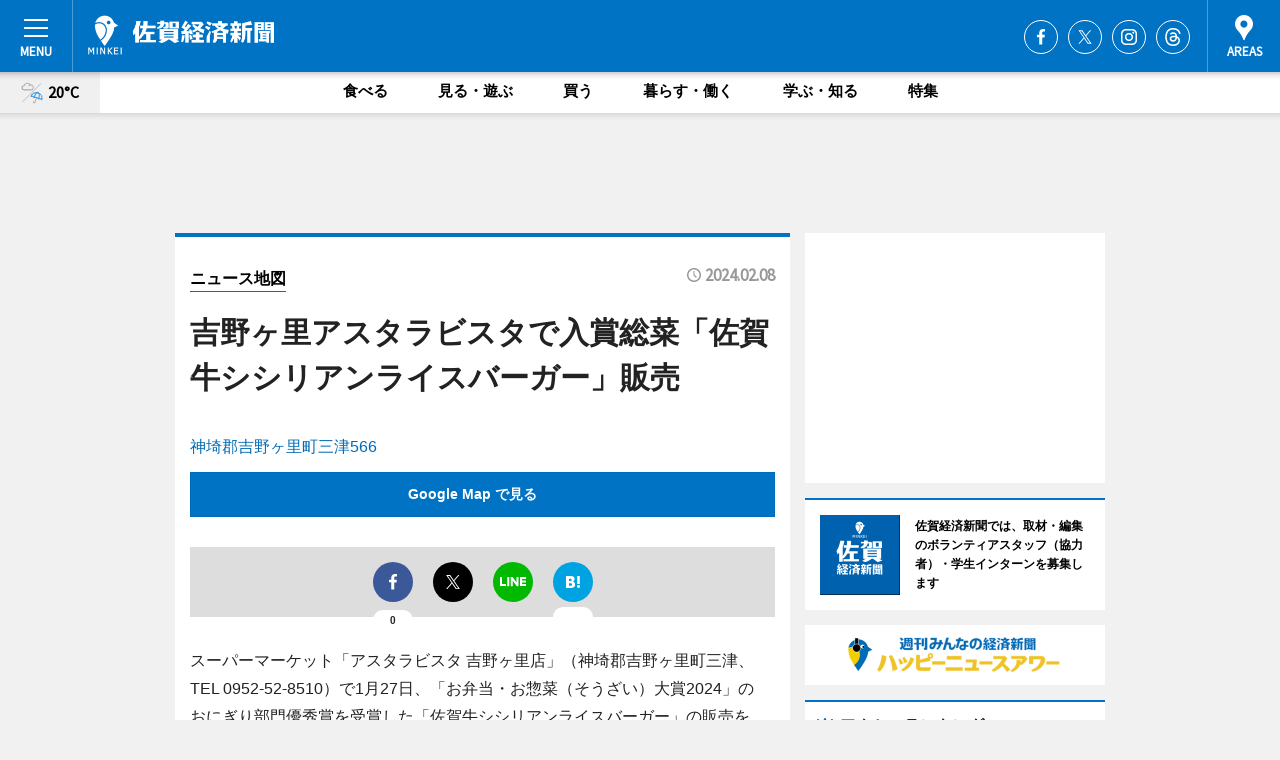

--- FILE ---
content_type: text/html; charset=utf-8
request_url: https://saga.keizai.biz/mapnews/1784/
body_size: 75197
content:
<!DOCTYPE HTML>
<html>
<head>
<meta http-equiv="Content-Type" content="text/html; charset=utf-8">
<meta name="viewport" content="width=device-width,initial-scale=1,minimum-scale=1,maximum-scale=1,user-scalable=no">
<title>吉野ヶ里アスタラビスタで入賞総菜「佐賀牛シシリアンライスバーガー」販売（ニュース地図） - 佐賀経済新聞</title>

<meta name="keywords" content="佐賀,経済,新聞,ニュース,カルチャー">
<meta name="description" content="佐賀経済新聞は、広域佐賀圏のビジネス＆カルチャーニュースをお届けするニュースサイトです。イベントや展覧会・ライブなどのカルチャー情報はもちろん、ニューオープンの店舗情報から地元企業やソーシャルビジネスの新しい取り組み、エリアの流行・トレンドまで、地元のまちを楽しむ「ハッピーニュース」をお届けしています。">
<meta property="fb:app_id" content="947722088647719">
<meta property="fb:admins" content="100001334499453">
<meta property="og:site_name" content="佐賀経済新聞">
<meta property="og:locale" content="ja_JP">
<meta property="og:type" content="article">
<meta name="twitter:card" content="summary_large_image">
<meta name="twitter:site" content="@minkei">
<meta property="og:title" content="吉野ヶ里アスタラビスタで入賞総菜「佐賀牛シシリアンライスバーガー」販売（ニュース地図）">
<meta name="twitter:title" content="吉野ヶ里アスタラビスタで入賞総菜「佐賀牛シシリアンライスバーガー」販売（ニュース地図）">
<link rel="canonical" href="https://saga.keizai.biz/mapnews/1784/">
<meta property="og:url" content="https://saga.keizai.biz/mapnews/1784/">
<meta name="twitter:url" content="https://saga.keizai.biz/mapnews/1784/">
<meta property="og:description" content="広域佐賀圏のビジネス＆カルチャーニュース">
<meta name="twitter:description" content="広域佐賀圏のビジネス＆カルチャーニュース">
<meta property="og:image" content="https://images.keizai.biz/saga_keizai/headline/1707409610_photo.jpg">
<meta name="twitter:image" content="https://images.keizai.biz/saga_keizai/headline/1707409610_photo.jpg">
<link href="https://images.keizai.biz/favicon.ico" rel="shortcut icon">
<link href="https://ex.keizai.biz/common.8.3.0/css.1.0.6/common.min.css?1766179514" rel="stylesheet" type="text/css">
<link href="https://ex.keizai.biz/common.8.3.0/css.1.0.6/single.min.css?1766179514" rel="stylesheet" type="text/css">
<link href="https://saga.keizai.biz/css/style.css" rel="stylesheet" type="text/css">
<link href="https://ex.keizai.biz/common.8.3.0/css.1.0.6/all.min.css" rel="stylesheet" type="text/css">
<link href="https://fonts.googleapis.com/css?family=Source+Sans+Pro" rel="stylesheet">
<link href="https://cdn.jsdelivr.net/npm/yakuhanjp@3.0.0/dist/css/yakuhanjp.min.css" rel=”preload” as="stylesheet" type="text/css">
<link href="https://ex.keizai.biz/common.8.3.0/css.1.0.6/print.min.css" media="print" rel="stylesheet" type="text/css">
<script>
var microadCompass = microadCompass || {};
microadCompass.queue = microadCompass.queue || [];
</script>
<script charset="UTF-8" src="//j.microad.net/js/compass.js" onload="new microadCompass.AdInitializer().initialize();" async></script>
<script type="text/javascript">
var PWT={};
var pbjs = pbjs || {};
pbjs.que = pbjs.que || [];
var googletag = googletag || {};
googletag.cmd = googletag.cmd || [];
var gptRan = false;
PWT.jsLoaded = function(){
    if(!location.hostname.match(/proxypy.org|printwhatyoulike.com/)){
        loadGPT();
    }
};
var loadGPT = function(){
    if (!gptRan) {
        gptRan = true;
        var gads = document.createElement('script');
        var useSSL = 'https:' == document.location.protocol;
        gads.src = (useSSL ? 'https:' : 'http:') + '//securepubads.g.doubleclick.net/tag/js/gpt.js';
        gads.async = true;
        var node = document.getElementsByTagName('script')[0];
        node.parentNode.insertBefore(gads, node);
        var pbjsEl = document.createElement("script");
        pbjsEl.type = "text/javascript";
        pbjsEl.src = "https://anymind360.com/js/2131/ats.js";
        var pbjsTargetEl = document.getElementsByTagName("head")[0];
        pbjsTargetEl.insertBefore(pbjsEl, pbjsTargetEl.firstChild);
    }
};
setTimeout(loadGPT, 500);
</script>
<script type="text/javascript">
(function() {
var purl = window.location.href;
var url = '//ads.pubmatic.com/AdServer/js/pwt/157255/3019';
var profileVersionId = '';
if(purl.indexOf('pwtv=')>0){
    var regexp = /pwtv=(.*?)(&|$)/g;
    var matches = regexp.exec(purl);
    if(matches.length >= 2 && matches[1].length > 0){
    profileVersionId = '/'+matches[1];
    }
}
var wtads = document.createElement('script');
wtads.async = true;
wtads.type = 'text/javascript';
wtads.src = url+profileVersionId+'/pwt.js';
var node = document.getElementsByTagName('script')[0];
node.parentNode.insertBefore(wtads, node);
})();
</script>
<script>
window.gamProcessed = false;
window.gamFailSafeTimeout = 5e3;
window.reqGam = function () {
    if (!window.gamProcessed) {
        window.gamProcessed = true;
        googletag.cmd.push(function () {
            googletag.pubads().refresh();
        });
    }
};
setTimeout(function () {
    window.reqGam();
}, window.gamFailSafeTimeout);
var googletag = googletag || {};
googletag.cmd = googletag.cmd || [];
googletag.cmd.push(function(){
let issp = false;
let hbSlots = new Array();
let amznSlots = new Array();
const ua = window.navigator.userAgent.toLowerCase();
if (ua.indexOf('iphone') > 0 || ua.indexOf('ipod') > 0 || ua.indexOf('android') > 0 && ua.indexOf('mobile') > 0) {
    issp = true;
}
if (issp === true) {
    amznSlots.push(googletag.defineSlot('/159334285/sp_saga_header_1st', [[320, 100], [320, 50]], 'div-gpt-ad-1576055139196-0').addService(googletag.pubads()));
    hbSlots.push(googletag.defineSlot('/159334285/sp_saga_list_1st', [[336, 280], [300, 250], [320, 100], [320, 50], [200, 200], 'fluid'], 'div-gpt-ad-1580717788210-0').addService(googletag.pubads()));
    hbSlots.push(googletag.defineSlot('/159334285/sp_saga_inarticle', ['fluid', [300, 250], [336, 280], [320, 180], [1, 1]], 'div-gpt-ad-1576055195029-0').addService(googletag.pubads()));
    hbSlots.push(googletag.defineSlot('/159334285/sp_saga_footer_1st', ['fluid', [300, 250], [336, 280], [320, 100], [320, 50], [200, 200]], 'div-gpt-ad-1576055033248-0').addService(googletag.pubads()));
    hbSlots.push(googletag.defineSlot('/159334285/sp_saga_footer_2nd', [[300, 250], 'fluid', [336, 280], [320, 180], [320, 100], [320, 50], [200, 200]], 'div-gpt-ad-1576037774006-0').addService(googletag.pubads()));
    hbSlots.push(googletag.defineSlot('/159334285/sp_saga_footer_3rd', [[300, 250], [336, 280], [320, 100], [320, 50], [200, 200], 'fluid'], 'div-gpt-ad-1576055085577-0').addService(googletag.pubads()));
    hbSlots.push(googletag.defineSlot('/159334285/sp_saga_overlay', [320, 50], 'div-gpt-ad-1584427815478-0').addService(googletag.pubads()));
    hbSlots.push(googletag.defineSlot('/159334285/sp_saga_infeed_1st', ['fluid', [320, 100], [300, 100]], 'div-gpt-ad-1580370696425-0').addService(googletag.pubads()));
    hbSlots.push(googletag.defineSlot('/159334285/sp_saga_infeed_2st', [[300, 100], 'fluid', [320, 100]], 'div-gpt-ad-1580370846543-0').addService(googletag.pubads()));
    hbSlots.push(googletag.defineSlot('/159334285/sp_saga_infeed_3rd', [[300, 100], 'fluid', [320, 100]], 'div-gpt-ad-1580370937978-0').addService(googletag.pubads()));
} else {
    amznSlots.push(googletag.defineSlot('/159334285/pc_saga_header_1st', [[728, 90], [750, 100], [970, 90]], 'div-gpt-ad-1576054393576-0').addService(googletag.pubads()));
    amznSlots.push(googletag.defineSlot('/159334285/pc_saga_right_1st', ['fluid', [300, 250]], 'div-gpt-ad-1576054711791-0').addService(googletag.pubads()));
    hbSlots.push(googletag.defineSlot('/159334285/pc_saga_right_2nd', ['fluid', [300, 250], [200, 200]], 'div-gpt-ad-1576054772252-0').addService(googletag.pubads()));
    hbSlots.push(googletag.defineSlot('/159334285/pc_saga_inarticle', ['fluid', [300, 250], [336, 280]], 'div-gpt-ad-1576054895453-0').addService(googletag.pubads()));
    hbSlots.push(googletag.defineSlot('/159334285/pc_saga_right_3rd', [[300, 250], 'fluid', [300, 600], [160, 600], [200, 200]], 'div-gpt-ad-1576054833870-0').addService(googletag.pubads()));
    amznSlots.push(googletag.defineSlot('/159334285/pc_saga_left_1st', ['fluid', [300, 250]], 'div-gpt-ad-1576037145616-0'). addService(googletag.pubads()));
    hbSlots.push(googletag.defineSlot('/159334285/pc_saga_infeed_1st', ['fluid'], 'div-gpt-ad-1580370696425-0').addService(googletag.pubads()));
    hbSlots.push(googletag.defineSlot('/159334285/pc_saga_infeed_2st', ['fluid'], 'div-gpt-ad-1580370846543-0').addService(googletag.pubads()));
    hbSlots.push(googletag.defineSlot('/159334285/pc_saga_infeed_3rd', ['fluid'], 'div-gpt-ad-1580370937978-0').addService(googletag.pubads()));
}

const interstitialSlot = googletag.defineOutOfPageSlot('/159334285/saga_interstitial', googletag.enums.OutOfPageFormat.INTERSTITIAL);
if (interstitialSlot) amznSlots.push(interstitialSlot.addService(googletag.pubads()));
if (!googletag.pubads().isInitialLoadDisabled()) {
    googletag.pubads().disableInitialLoad();
}
googletag.pubads().enableSingleRequest();
googletag.pubads().collapseEmptyDivs();
googletag.enableServices();
googletag.pubads().refresh(amznSlots);
googletag.pubads().addEventListener('slotRequested', function(event) {
var elemId = event.slot.getSlotElementId();
for (var i = 0; i < hbSlots.length; i++) {
    if (hbSlots[i].getSlotElementId() == elemId) {
        window.gamProcessed = true;
    }
}
});
});
</script>
<script async src="//pagead2.googlesyndication.com/pagead/js/adsbygoogle.js"></script>
<script src="https://cdn.gmossp-sp.jp/ads/receiver.js"></script>
<script>(function(){/*

 Copyright The Closure Library Authors.
 SPDX-License-Identifier: Apache-2.0
*/
'use strict';var g=function(a){var b=0;return function(){return b<a.length?{done:!1,value:a[b++]}:{done:!0}}},l=this||self,m=/^[\w+/_-]+[=]{0,2}$/,p=null,q=function(){},r=function(a){var b=typeof a;if("object"==b)if(a){if(a instanceof Array)return"array";if(a instanceof Object)return b;var c=Object.prototype.toString.call(a);if("[object Window]"==c)return"object";if("[object Array]"==c||"number"==typeof a.length&&"undefined"!=typeof a.splice&&"undefined"!=typeof a.propertyIsEnumerable&&!a.propertyIsEnumerable("splice"))return"array";
if("[object Function]"==c||"undefined"!=typeof a.call&&"undefined"!=typeof a.propertyIsEnumerable&&!a.propertyIsEnumerable("call"))return"function"}else return"null";else if("function"==b&&"undefined"==typeof a.call)return"object";return b},u=function(a,b){function c(){}c.prototype=b.prototype;a.prototype=new c;a.prototype.constructor=a};var v=function(a,b){Object.defineProperty(l,a,{configurable:!1,get:function(){return b},set:q})};var y=function(a,b){this.b=a===w&&b||"";this.a=x},x={},w={};var aa=function(a,b){a.src=b instanceof y&&b.constructor===y&&b.a===x?b.b:"type_error:TrustedResourceUrl";if(null===p)b:{b=l.document;if((b=b.querySelector&&b.querySelector("script[nonce]"))&&(b=b.nonce||b.getAttribute("nonce"))&&m.test(b)){p=b;break b}p=""}b=p;b&&a.setAttribute("nonce",b)};var z=function(){return Math.floor(2147483648*Math.random()).toString(36)+Math.abs(Math.floor(2147483648*Math.random())^+new Date).toString(36)};var A=function(a,b){b=String(b);"application/xhtml+xml"===a.contentType&&(b=b.toLowerCase());return a.createElement(b)},B=function(a){this.a=a||l.document||document};B.prototype.appendChild=function(a,b){a.appendChild(b)};var C=function(a,b,c,d,e,f){try{var k=a.a,h=A(a.a,"SCRIPT");h.async=!0;aa(h,b);k.head.appendChild(h);h.addEventListener("load",function(){e();d&&k.head.removeChild(h)});h.addEventListener("error",function(){0<c?C(a,b,c-1,d,e,f):(d&&k.head.removeChild(h),f())})}catch(n){f()}};var ba=l.atob("aHR0cHM6Ly93d3cuZ3N0YXRpYy5jb20vaW1hZ2VzL2ljb25zL21hdGVyaWFsL3N5c3RlbS8xeC93YXJuaW5nX2FtYmVyXzI0ZHAucG5n"),ca=l.atob("WW91IGFyZSBzZWVpbmcgdGhpcyBtZXNzYWdlIGJlY2F1c2UgYWQgb3Igc2NyaXB0IGJsb2NraW5nIHNvZnR3YXJlIGlzIGludGVyZmVyaW5nIHdpdGggdGhpcyBwYWdlLg=="),da=l.atob("RGlzYWJsZSBhbnkgYWQgb3Igc2NyaXB0IGJsb2NraW5nIHNvZnR3YXJlLCB0aGVuIHJlbG9hZCB0aGlzIHBhZ2Uu"),ea=function(a,b,c){this.b=a;this.f=new B(this.b);this.a=null;this.c=[];this.g=!1;this.i=b;this.h=c},F=function(a){if(a.b.body&&!a.g){var b=
function(){D(a);l.setTimeout(function(){return E(a,3)},50)};C(a.f,a.i,2,!0,function(){l[a.h]||b()},b);a.g=!0}},D=function(a){for(var b=G(1,5),c=0;c<b;c++){var d=H(a);a.b.body.appendChild(d);a.c.push(d)}b=H(a);b.style.bottom="0";b.style.left="0";b.style.position="fixed";b.style.width=G(100,110).toString()+"%";b.style.zIndex=G(2147483544,2147483644).toString();b.style["background-color"]=I(249,259,242,252,219,229);b.style["box-shadow"]="0 0 12px #888";b.style.color=I(0,10,0,10,0,10);b.style.display=
"flex";b.style["justify-content"]="center";b.style["font-family"]="Roboto, Arial";c=H(a);c.style.width=G(80,85).toString()+"%";c.style.maxWidth=G(750,775).toString()+"px";c.style.margin="24px";c.style.display="flex";c.style["align-items"]="flex-start";c.style["justify-content"]="center";d=A(a.f.a,"IMG");d.className=z();d.src=ba;d.style.height="24px";d.style.width="24px";d.style["padding-right"]="16px";var e=H(a),f=H(a);f.style["font-weight"]="bold";f.textContent=ca;var k=H(a);k.textContent=da;J(a,
e,f);J(a,e,k);J(a,c,d);J(a,c,e);J(a,b,c);a.a=b;a.b.body.appendChild(a.a);b=G(1,5);for(c=0;c<b;c++)d=H(a),a.b.body.appendChild(d),a.c.push(d)},J=function(a,b,c){for(var d=G(1,5),e=0;e<d;e++){var f=H(a);b.appendChild(f)}b.appendChild(c);c=G(1,5);for(d=0;d<c;d++)e=H(a),b.appendChild(e)},G=function(a,b){return Math.floor(a+Math.random()*(b-a))},I=function(a,b,c,d,e,f){return"rgb("+G(Math.max(a,0),Math.min(b,255)).toString()+","+G(Math.max(c,0),Math.min(d,255)).toString()+","+G(Math.max(e,0),Math.min(f,
255)).toString()+")"},H=function(a){a=A(a.f.a,"DIV");a.className=z();return a},E=function(a,b){0>=b||null!=a.a&&0!=a.a.offsetHeight&&0!=a.a.offsetWidth||(fa(a),D(a),l.setTimeout(function(){return E(a,b-1)},50))},fa=function(a){var b=a.c;var c="undefined"!=typeof Symbol&&Symbol.iterator&&b[Symbol.iterator];b=c?c.call(b):{next:g(b)};for(c=b.next();!c.done;c=b.next())(c=c.value)&&c.parentNode&&c.parentNode.removeChild(c);a.c=[];(b=a.a)&&b.parentNode&&b.parentNode.removeChild(b);a.a=null};var ia=function(a,b,c,d,e){var f=ha(c),k=function(n){n.appendChild(f);l.setTimeout(function(){f?(0!==f.offsetHeight&&0!==f.offsetWidth?b():a(),f.parentNode&&f.parentNode.removeChild(f)):a()},d)},h=function(n){document.body?k(document.body):0<n?l.setTimeout(function(){h(n-1)},e):b()};h(3)},ha=function(a){var b=document.createElement("div");b.className=a;b.style.width="1px";b.style.height="1px";b.style.position="absolute";b.style.left="-10000px";b.style.top="-10000px";b.style.zIndex="-10000";return b};var K={},L=null;var M=function(){},N="function"==typeof Uint8Array,O=function(a,b){a.b=null;b||(b=[]);a.j=void 0;a.f=-1;a.a=b;a:{if(b=a.a.length){--b;var c=a.a[b];if(!(null===c||"object"!=typeof c||Array.isArray(c)||N&&c instanceof Uint8Array)){a.g=b-a.f;a.c=c;break a}}a.g=Number.MAX_VALUE}a.i={}},P=[],Q=function(a,b){if(b<a.g){b+=a.f;var c=a.a[b];return c===P?a.a[b]=[]:c}if(a.c)return c=a.c[b],c===P?a.c[b]=[]:c},R=function(a,b,c){a.b||(a.b={});if(!a.b[c]){var d=Q(a,c);d&&(a.b[c]=new b(d))}return a.b[c]};
M.prototype.h=N?function(){var a=Uint8Array.prototype.toJSON;Uint8Array.prototype.toJSON=function(){var b;void 0===b&&(b=0);if(!L){L={};for(var c="ABCDEFGHIJKLMNOPQRSTUVWXYZabcdefghijklmnopqrstuvwxyz0123456789".split(""),d=["+/=","+/","-_=","-_.","-_"],e=0;5>e;e++){var f=c.concat(d[e].split(""));K[e]=f;for(var k=0;k<f.length;k++){var h=f[k];void 0===L[h]&&(L[h]=k)}}}b=K[b];c=[];for(d=0;d<this.length;d+=3){var n=this[d],t=(e=d+1<this.length)?this[d+1]:0;h=(f=d+2<this.length)?this[d+2]:0;k=n>>2;n=(n&
3)<<4|t>>4;t=(t&15)<<2|h>>6;h&=63;f||(h=64,e||(t=64));c.push(b[k],b[n],b[t]||"",b[h]||"")}return c.join("")};try{return JSON.stringify(this.a&&this.a,S)}finally{Uint8Array.prototype.toJSON=a}}:function(){return JSON.stringify(this.a&&this.a,S)};var S=function(a,b){return"number"!==typeof b||!isNaN(b)&&Infinity!==b&&-Infinity!==b?b:String(b)};M.prototype.toString=function(){return this.a.toString()};var T=function(a){O(this,a)};u(T,M);var U=function(a){O(this,a)};u(U,M);var ja=function(a,b){this.c=new B(a);var c=R(b,T,5);c=new y(w,Q(c,4)||"");this.b=new ea(a,c,Q(b,4));this.a=b},ka=function(a,b,c,d){b=new T(b?JSON.parse(b):null);b=new y(w,Q(b,4)||"");C(a.c,b,3,!1,c,function(){ia(function(){F(a.b);d(!1)},function(){d(!0)},Q(a.a,2),Q(a.a,3),Q(a.a,1))})};var la=function(a,b){V(a,"internal_api_load_with_sb",function(c,d,e){ka(b,c,d,e)});V(a,"internal_api_sb",function(){F(b.b)})},V=function(a,b,c){a=l.btoa(a+b);v(a,c)},W=function(a,b,c){for(var d=[],e=2;e<arguments.length;++e)d[e-2]=arguments[e];e=l.btoa(a+b);e=l[e];if("function"==r(e))e.apply(null,d);else throw Error("API not exported.");};var X=function(a){O(this,a)};u(X,M);var Y=function(a){this.h=window;this.a=a;this.b=Q(this.a,1);this.f=R(this.a,T,2);this.g=R(this.a,U,3);this.c=!1};Y.prototype.start=function(){ma();var a=new ja(this.h.document,this.g);la(this.b,a);na(this)};
var ma=function(){var a=function(){if(!l.frames.googlefcPresent)if(document.body){var b=document.createElement("iframe");b.style.display="none";b.style.width="0px";b.style.height="0px";b.style.border="none";b.style.zIndex="-1000";b.style.left="-1000px";b.style.top="-1000px";b.name="googlefcPresent";document.body.appendChild(b)}else l.setTimeout(a,5)};a()},na=function(a){var b=Date.now();W(a.b,"internal_api_load_with_sb",a.f.h(),function(){var c;var d=a.b,e=l[l.btoa(d+"loader_js")];if(e){e=l.atob(e);
e=parseInt(e,10);d=l.btoa(d+"loader_js").split(".");var f=l;d[0]in f||"undefined"==typeof f.execScript||f.execScript("var "+d[0]);for(;d.length&&(c=d.shift());)d.length?f[c]&&f[c]!==Object.prototype[c]?f=f[c]:f=f[c]={}:f[c]=null;c=Math.abs(b-e);c=1728E5>c?0:c}else c=-1;0!=c&&(W(a.b,"internal_api_sb"),Z(a,Q(a.a,6)))},function(c){Z(a,c?Q(a.a,4):Q(a.a,5))})},Z=function(a,b){a.c||(a.c=!0,a=new l.XMLHttpRequest,a.open("GET",b,!0),a.send())};(function(a,b){l[a]=function(c){for(var d=[],e=0;e<arguments.length;++e)d[e-0]=arguments[e];l[a]=q;b.apply(null,d)}})("__d3lUW8vwsKlB__",function(a){"function"==typeof window.atob&&(a=window.atob(a),a=new X(a?JSON.parse(a):null),(new Y(a)).start())});}).call(this);

window.__d3lUW8vwsKlB__("[base64]");</script><script type="text/javascript">
window._taboola = window._taboola || [];
_taboola.push({article:'auto'});
! function(e, f, u, i) {
if (!document.getElementById(i)) {
e.async = 1;
e.src = u;
e.id = i;
f.parentNode.insertBefore(e, f);
}
}(document.createElement('script'),
document.getElementsByTagName('script')[0],
'//cdn.taboola.com/libtrc/minkeijapan-network/loader.js',
'tb_loader_script');
if (window.performance && typeof window.performance.mark == 'function')
{window.performance.mark('tbl_ic');}
</script>
</head>
<body>

<div id="wrap">
<div id="header">
<div class="inner">
<div id="menuBtn"><span></span></div>
<h1 class="logo"><a href="https://saga.keizai.biz/">佐賀経済新聞</a></h1>
<div id="areasBtn"><span></span></div>
<ul class="sns">
<li class="fb"><a href="https://www.facebook.com/sagakeizai" target="_blank">Facebook</a></li><li class="tw"><a href="https://twitter.com/sagakeizai" target="_blank">Twitter</a></li><li class="itg"><a href="https://www.instagram.com/sagakeizai" target="_blank">Instagram</a></li><li class="thr"><a href="https://www.threads.net/@sagakeizai" target="_blank">Threads</a></li></ul>
</div>
</div>
<div id="gNavi">
<div id="weather"><a href="https://saga.keizai.biz/weather/"><img src="https://images.keizai.biz/img/weather/214.svg" alt=""><span>20°C</span></a></div>
<div class="link">
<ul>
<li><a href="https://saga.keizai.biz/gourmet/archives/1/">食べる</a></li>
<li><a href="https://saga.keizai.biz/play/archives/1/">見る・遊ぶ</a></li>
<li><a href="https://saga.keizai.biz/shopping/archives/1/">買う</a></li>
<li><a href="https://saga.keizai.biz/life/archives/1/">暮らす・働く</a></li>
<li><a href="https://saga.keizai.biz/study/archives/1/">学ぶ・知る</a></li>
<li><a href="https://saga.keizai.biz/special/archives/1/">特集</a></li>
</ul>
</div>
</div>
<div id="topBnr">
<script>
const spw = 430;
const hbnr = document.createElement('div');
const cbnr = document.createElement('div');
if (screen.width <= spw) {
    hbnr.classList.add("bnrW320");
    cbnr.setAttribute('id', 'div-gpt-ad-1576055139196-0');
} else {
    hbnr.classList.add("bnrWPC");
    cbnr.setAttribute('id', 'div-gpt-ad-1576054393576-0');
}
hbnr.appendChild(cbnr);
document.currentScript.parentNode.appendChild(hbnr);
if (screen.width <= spw) {
    googletag.cmd.push(function() { googletag.display('div-gpt-ad-1576055139196-0'); });
} else {
    googletag.cmd.push(function() { googletag.display('div-gpt-ad-1576054393576-0'); });
}
</script>
</div>

<div id="container">
<div class="contents" id="topBox">
<div class="box">
<div class="ttl">
<span><a href="https://saga.keizai.biz/mapnews/archives/">ニュース地図</a></span>
<time>2024.02.08</time>
<h1>吉野ヶ里アスタラビスタで入賞総菜「佐賀牛シシリアンライスバーガー」販売</h1>
</div>
<div class="main">
<a href="https://saga.keizai.biz/headline/1784/"><img src="https://maps.googleapis.com/maps/api/staticmap?size=744x419&scale=2&markers=anchor:bottomcenter|icon:https://images.keizai.biz/img/extras/mapicon2025v5.png|33.3483307,130.3970257&key=AIzaSyB6DKi0gctMwCswxI20fiH9Reh7QrQIUIs" width="744" height="419" alt=""></a>
<p id="mapAddress" style="font-size: 16px; color: #006bb6; text-align: left; margin-bottom: 0.8em;">神埼郡吉野ヶ里町三津566</p><p id="mapLink" style="background: #0073C4;"><a href="https://maps.google.com/maps?q=33.3483307,130.3970257" target="_blank"><span style="color: #fff; font-weight: bold; background: none;">Google Map で見る</a>
</p>
</div>
<script>var _puri = "https://saga.keizai.biz/mapnews/1784/";</script>
<div class="snsArea">
<ul>
<li class="fb"><a href="https://www.facebook.com/share.php?u=https://saga.keizai.biz/mapnews/1784/" class="popup" target="_blank"></a><span id="fb_count"><p id="fb_count_num">0</p></span></li>
<li class="tw"><a href="https://twitter.com/intent/tweet?url=https://saga.keizai.biz/mapnews/1784/&text=吉野ヶ里アスタラビスタで入賞総菜「佐賀牛シシリアンライスバーガー」販売（ニュース地図）" class="popup" target="_blank"></a></li>
<li class="line"><a href="https://line.me/R/msg/text/?%E5%90%89%E9%87%8E%E3%83%B6%E9%87%8C%E3%82%A2%E3%82%B9%E3%82%BF%E3%83%A9%E3%83%93%E3%82%B9%E3%82%BF%E3%81%A7%E5%85%A5%E8%B3%9E%E7%B7%8F%E8%8F%9C%E3%80%8C%E4%BD%90%E8%B3%80%E7%89%9B%E3%82%B7%E3%82%B7%E3%83%AA%E3%82%A2%E3%83%B3%E3%83%A9%E3%82%A4%E3%82%B9%E3%83%90%E3%83%BC%E3%82%AC%E3%83%BC%E3%80%8D%E8%B2%A9%E5%A3%B2%EF%BC%88%E3%83%8B%E3%83%A5%E3%83%BC%E3%82%B9%E5%9C%B0%E5%9B%B3%EF%BC%89%0d%0ahttps%3A%2F%2Fsaga.keizai.biz%2Fmapnews%2F1784%2F" class="popup" target="_blank"></a></li>
<li class="htn"><a href="http://b.hatena.ne.jp/entry/https://saga.keizai.biz/mapnews/1784/" target="_blank"></a><span id="htn_count">&nbsp;</span></li>
</ul>
</div>
<div class="txt bnr2_txt">
<p>スーパーマーケット「アスタラビスタ 吉野ヶ里店」（神埼郡吉野ヶ里町三津、TEL 0952-52-8510）で1月27日、「お弁当・お惣菜（そうざい）大賞2024」のおにぎり部門優秀賞を受賞した「佐賀牛シシリアンライスバーガー」の販売を始めた。</p>
<script>
const _bnr = document.createElement('div');
const _cbnr = document.createElement('div');
_bnr.classList.add("bnr2");
if (screen.width <= spw) {
    _cbnr.setAttribute('id', 'div-gpt-ad-1576055195029-0');
} else {
    _cbnr.setAttribute('id', 'div-gpt-ad-1576054895453-0');
}
_bnr.appendChild(_cbnr);
document.currentScript.parentNode.appendChild(_bnr);
if (screen.width <= spw) {
    googletag.cmd.push(function(){
        googletag.display('div-gpt-ad-1576055195029-0');
    });
} else {
    googletag.cmd.push(function(){
        googletag.display('div-gpt-ad-1576054895453-0');
    });
}
</script>
</div>
<ul class="btnList article">
<li class="send"><a href="https://saga.keizai.biz/headline/1784/">記事を読む</a></li>
</ul>
<ul class="snsList">
<li>
<a href="https://twitter.com/share" class="twitter-share-button popup" data-url="https://saga.keizai.biz/mapnews/1784/" data-text="吉野ヶ里アスタラビスタで入賞総菜「佐賀牛シシリアンライスバーガー」販売（ニュース地図）" data-lang="ja"></a><script>!function(d,s,id){var js,fjs=d.getElementsByTagName(s)[0],p='https';if(!d.getElementById(id)){js=d.createElement(s);js.id=id;js.src=p+'://platform.twitter.com/widgets.js';fjs.parentNode.insertBefore(js,fjs);}}(document, 'script', 'twitter-wjs');</script>
</li>
<li>
<div id="fb-root"></div>
<script async defer crossorigin="anonymous" src="https://connect.facebook.net/ja_JP/sdk.js#xfbml=1&version=v9.0&appId=947722088647719&autoLogAppEvents=1" nonce="mlP5kZZA"></script>
<div class="fb-share-button" data-href="https://saga.keizai.biz/mapnews/1784/" data-layout="button_count" data-size="small"><a target="_blank" href="https://www.facebook.com/sharer/sharer.php?u=https%3A%2F%2Fsaga.keizai.biz%2Fmapnews%2F1784%2F&amp;src=sdkpreparse" class="fb-xfbml-parse-ignore">シェア</a></div>
</li>
<li>
<div class="line-it-button" data-lang="ja" data-type="share-a" data-url="https://saga.keizai.biz/mapnews/1784/" style="display: none;"></div>
<script src="https://d.line-scdn.net/r/web/social-plugin/js/thirdparty/loader.min.js" async="async" defer="defer"></script>
</li>
<li>
<a href="http://b.hatena.ne.jp/entry/" class="hatena-bookmark-button" data-hatena-bookmark-layout="basic-label-counter" data-hatena-bookmark-lang="ja" data-hatena-bookmark-height="20" title="はてなブックマークに追加"><img src="https://b.st-hatena.com/images/entry-button/button-only@2x.png" alt="はてなブックマークに追加" width="20" height="20" style="border: none;" /></a><script type="text/javascript" src="https://b.st-hatena.com/js/bookmark_button.js" charset="utf-8" async="async"></script>
</li>
</ul>
</div>
<div class="box">
<div class="pager">
<ul>
<li class="prev"><a href="https://saga.keizai.biz/mapnews/1783/"><span>前の地図</span></a></li><li class="next"><a href="https://saga.keizai.biz/mapnews/1785/"><span>次の地図</span></a></li></ul>
</div>
</div>
</div>
<div class="box" style="text-align: center;">
<div id="middleBnr" class="box bnr">
<script>
if (screen.width <= spw) {
    const _cMiddleBnr = document.createElement('div');
    _cMiddleBnr.setAttribute('id', 'div-gpt-ad-1580717788210-0');
    document.currentScript.parentNode.appendChild(_cMiddleBnr);
    googletag.cmd.push(function() { googletag.display('div-gpt-ad-1580717788210-0'); });
}
</script>

</div>
</div>
<div id="info">
<div id="category">

<div class="box special">
<div class="ttl"><h2>特集</h2></div>
<ul class="thumbB">
<li>
<a href="https://saga.keizai.biz/column/15/">
<div class="img"><img class="lazy" src="https://images.keizai.biz/img/extras/noimage.png" data-src="https://saga.keizai.biz/img/column/1754228550/1765675933index.jpg" alt="【NBCラジオ あさかラ、編集会議 vol.64】佐賀・高木瀬にパン店「スモモベーカリー」"></div>
<div class="block">
<span>エリア特集</span>
<h3>【NBCラジオ あさかラ、編集会議 vol.64】佐賀・高木瀬にパン店「スモモベーカリー」</h3>
</div>
</a>
</li>
<li>
<a href="https://saga.keizai.biz/column/21/">
<div class="img"><img class="lazy" src="https://images.keizai.biz/img/extras/noimage.png" data-src="https://saga.keizai.biz/img/column/1764627668/1764627889index.jpg" alt="「佐賀・高木瀬にパン店『スモモベーカリー』」が1位に 2025年11月記事PVランキング"></div>
<div class="block">
<span>エリア特集</span>
<h3>「佐賀・高木瀬にパン店『スモモベーカリー』」が1位に 2025年11月記事PVランキング</h3>
</div>
</a>
</li>
<li>
<a href="https://saga.keizai.biz/column/20/">
<div class="img"><img class="lazy" src="https://images.keizai.biz/img/extras/noimage.png" data-src="https://saga.keizai.biz/img/column/1763884362/1763884440index.jpg" alt="「佐賀にプチレストラン『シプレ』」が1位に 2025年10月記事PVランキング"></div>
<div class="block">
<span>エリア特集</span>
<h3>「佐賀にプチレストラン『シプレ』」が1位に 2025年10月記事PVランキング</h3>
</div>
</a>
</li>
</ul>
<div class="more"><a href="https://saga.keizai.biz/special/archives/1/"><span>もっと見る</span></a></div>
</div>
<div class="box latestnews">
<div class="ttl"><h2>最新ニュース</h2></div>
<div class="thumbA">
<a href="https://saga.keizai.biz/headline/2216/">
<div class="img">
<img src="https://images.keizai.biz/saga_keizai/headline/1766171546_photo.jpg" alt="">
</div>
<span>暮らす・働く</span>
<h3>佐賀中心街に無人ホテル「カンセイ ヌル」　ビジネスホテル「一条」を継承</h3>
<p>無人対応ホテル「KANSEI null（カンセイ ヌル）佐賀」（佐賀市唐人）が12月20日、佐賀中心街にオープンする。</p>
</a>
</div>
<ul class="thumbC">
<li>
<a href="https://saga.keizai.biz/headline/2215/">
<div class="img">
<img src="https://images.keizai.biz/saga_keizai/thumbnail/1766095293_mini.jpg" alt="">
</div>
<div class="block">
<span>見る・遊ぶ</span><h3>佐賀大近くにボードゲームスペース「エントリー」　250種そろえる</h3>
</div>
</a>
</li>
<li>
<a href="https://saga.keizai.biz/headline/2214/">
<div class="img">
<img src="https://images.keizai.biz/saga_keizai/thumbnail/1766012232_mini.jpg" alt="">
</div>
<div class="block">
<span>見る・遊ぶ</span><h3>神埼でクリスマスマーケット　市民主体で2回目の開催、大型ツリーも</h3>
</div>
</a>
</li>
<li>
<a href="https://saga.keizai.biz/headline/2213/">
<div class="img">
<img src="https://images.keizai.biz/saga_keizai/thumbnail/1765924091_mini.jpg" alt="">
</div>
<div class="block">
<span>食べる</span><h3>佐賀・中央通りに居酒屋「こがね」　飲食店グループ「バッテン」が新店舗</h3>
</div>
</a>
</li>
<li>
<a href="https://saga.keizai.biz/headline/2212/">
<div class="img">
<img src="https://images.keizai.biz/saga_keizai/thumbnail/1765836968_mini.jpg" alt="">
</div>
<div class="block">
<span>暮らす・働く</span><h3>JR九州が来春ダイヤ改正　佐賀駅停車「かささぎ」は「みどり」などに転換</h3>
</div>
</a>
</li>
<li>
<a href="https://saga.keizai.biz/headline/2211/">
<div class="img">
<img src="https://images.keizai.biz/saga_keizai/thumbnail/1765568167_mini.jpg" alt="">
</div>
<div class="block">
<span>食べる</span><h3>佐賀経・年間PV1位はモラージュ佐賀「ゼッテリア」　2位はベーカリー店</h3>
</div>
</a>
</li>
<li id="_ads">
<div id='div-gpt-ad-1580370696425-0'>
<script>
googletag.cmd.push(function() { googletag.display('div-gpt-ad-1580370696425-0'); });
</script>
</div>
</li>

</ul>
<div class="more"><a href="https://saga.keizai.biz/headline/archives/1/"><span>もっと見る</span></a></div>
</div>
<div class="box">
<div id="taboola-below-article-thumbnails"></div>
<script type="text/javascript">
window._taboola = window._taboola || [];
_taboola.push({
mode: 'thumbnails-a',
container: 'taboola-below-article-thumbnails',
placement: 'Below Article Thumbnails',
target_type: 'mix'
});
</script>
</div>
<div class="box life">
<div class="ttl"><h2>暮らす・働く</h2></div>
<div class="thumbA">
<a href="https://saga.keizai.biz/headline/2216/">
<div class="img"><img class="lazy" src="https://images.keizai.biz/img/extras/noimage.png" data-src="https://images.keizai.biz/saga_keizai/headline/1766171546_photo.jpg" alt=""></div>
<span>暮らす・働く</span>
<h3>佐賀中心街に無人ホテル「カンセイ ヌル」　ビジネスホテル「一条」を継承</h3>
<p>無人対応ホテル「KANSEI null（カンセイ ヌル）佐賀」（佐賀市唐人）が12月20日、佐賀中心街にオープンする。</p>
</a>
</div>
<ul class="thumbC">
<li>
<a href="https://saga.keizai.biz/headline/2212/">
<div class="img"><img class="lazy" src="https://images.keizai.biz/img/extras/noimage.png" data-src="https://images.keizai.biz/saga_keizai/headline/1765836968.jpg" alt=""></div>
<div class="block">
<span>暮らす・働く</span>
<h3>JR九州が来春ダイヤ改正　佐賀駅停車「かささぎ」は「みどり」などに転換</h3>
</div>
</a>
</li>
<li>
<a href="https://saga.keizai.biz/headline/2210/">
<div class="img"><img class="lazy" src="https://images.keizai.biz/img/extras/noimage.png" data-src="https://images.keizai.biz/saga_keizai/headline/1765479473.jpg" alt=""></div>
<div class="block">
<span>暮らす・働く</span>
<h3>佐賀自衛隊広報キャラ「まーべりっく」誕生1年　人気じわり、応募増目指す</h3>
</div>
</a>
</li>
<li>
<a href="https://saga.keizai.biz/headline/2193/">
<div class="img"><img class="lazy" src="https://images.keizai.biz/img/extras/noimage.png" data-src="https://images.keizai.biz/saga_keizai/headline/1762986874.jpg" alt=""></div>
<div class="block">
<span>暮らす・働く</span>
<h3>ANAが「二地域居住モニタープログラム」　佐賀県神埼市・有田町などと</h3>
</div>
</a>
</li>
<li id="_ads15">
<div id='div-gpt-ad-1580370846543-0'>
<script>
googletag.cmd.push(function() { googletag.display('div-gpt-ad-1580370846543-0'); });
</script>
</div>
</li>

</ul>
<div class="more"><a href="https://saga.keizai.biz/life/archives/1/"><span>もっと見る</span></a></div>
</div>
<script>
if (screen.width <= spw) {
    const _bnr = document.createElement('div');
    const _cbnr = document.createElement('div');
    _bnr.classList.add('box', 'oauth', 'sp');
    _cbnr.setAttribute('id', 'div-gpt-ad-1580370696425-0');
    _bnr.appendChild(_cbnr);
    document.currentScript.parentNode.appendChild(_bnr);
    googletag.cmd.push(function() { googletag.display('div-gpt-ad-1580370696425-0'); });
}
</script>
<div class="box play">
<div class="ttl"><h2>見る・遊ぶ</h2></div>
<div class="thumbA">
<a href="https://saga.keizai.biz/headline/2215/">
<div class="img"><img class="lazy" src="https://images.keizai.biz/img/extras/noimage.png" data-src="https://images.keizai.biz/saga_keizai/headline/1766095293_photo.jpg" alt=""></div>
<span>見る・遊ぶ</span>
<h3>佐賀大近くにボードゲームスペース「エントリー」　250種そろえる</h3>
<p>ボードゲームスペース「ENTRY（エントリー）」（佐賀市鬼丸町、TEL 070-8580-5891）が佐賀大学本庄キャンパス（本庄町）近くにオープンして、12月21日で1カ月がたつ。</p>
</a>
</div>
<ul class="thumbC">
<li>
<a href="https://saga.keizai.biz/headline/2214/">
<div class="img"><img class="lazy" src="https://images.keizai.biz/img/extras/noimage.png" data-src="https://images.keizai.biz/saga_keizai/headline/1766012232.jpg" alt=""></div>
<div class="block">
<span>見る・遊ぶ</span>
<h3>神埼でクリスマスマーケット　市民主体で2回目の開催、大型ツリーも</h3>
</div>
</a>
</li>
<li>
<a href="https://saga.keizai.biz/headline/2206/">
<div class="img"><img class="lazy" src="https://images.keizai.biz/img/extras/noimage.png" data-src="https://images.keizai.biz/saga_keizai/headline/1764798179.jpg" alt=""></div>
<div class="block">
<span>見る・遊ぶ</span>
<h3>「SAGAバルーンチャレンジシリーズ」今年も　地元から19チーム参加</h3>
</div>
</a>
</li>
<li>
<a href="https://saga.keizai.biz/headline/2194/">
<div class="img"><img class="lazy" src="https://images.keizai.biz/img/extras/noimage.png" data-src="https://images.keizai.biz/saga_keizai/headline/1763068891.jpg" alt=""></div>
<div class="block">
<span>見る・遊ぶ</span>
<h3>特急「かわせみ やませみ」で乾杯ツアー　唐津線車内で佐賀の日本酒楽しむ</h3>
</div>
</a>
</li>
<li id="_ads25">
<div id='div-gpt-ad-1580370937978-0'>
<script>
googletag.cmd.push(function() { googletag.display('div-gpt-ad-1580370937978-0'); });
</script>
</div>
</li>

</ul>
<div class="more"><a href="https://saga.keizai.biz/play/archives/1/"><span>もっと見る</span></a></div>
</div>
<script>
if (screen.width <= spw) {
    const _bnr = document.createElement('div');
    const _cbnr = document.createElement('div');
    _bnr.classList.add('rb', 'sp');
    _cbnr.setAttribute('id', 'div-gpt-ad-1576037774006-0');
    _bnr.appendChild(_cbnr);
    document.currentScript.parentNode.appendChild(_bnr);
    googletag.cmd.push(function() { googletag.display('div-gpt-ad-1576037774006-0'); });
}
</script>
<div class="box gourmet">
<div class="ttl"><h2>食べる</h2></div>
<div class="thumbA">
<a href="https://saga.keizai.biz/headline/2213/">
<div class="img"><img class="lazy" src="https://images.keizai.biz/img/extras/noimage.png" data-src="https://images.keizai.biz/saga_keizai/headline/1765924091_photo.jpg" alt=""></div>
<span>食べる</span>
<h3>佐賀・中央通りに居酒屋「こがね」　飲食店グループ「バッテン」が新店舗</h3>
<p>居酒屋「やきとり 活（い）き造り こがね」（佐賀市唐人1、TEL 0952-20-2950）が中央通り沿いにオープンして、12月10日で2カ月がたった。</p>
</a>
</div>
<ul class="thumbC">
<li>
<a href="https://saga.keizai.biz/headline/2211/">
<div class="img"><img class="lazy" src="https://images.keizai.biz/img/extras/noimage.png" data-src="https://images.keizai.biz/saga_keizai/headline/1765568167.jpg" alt=""></div>
<div class="block">
<span>食べる</span>
<h3>佐賀経・年間PV1位はモラージュ佐賀「ゼッテリア」　2位はベーカリー店</h3>
</div>
</a>
</li>
<li>
<a href="https://saga.keizai.biz/headline/2209/">
<div class="img"><img class="lazy" src="https://images.keizai.biz/img/extras/noimage.png" data-src="https://images.keizai.biz/saga_keizai/headline/1765407242.jpg" alt=""></div>
<div class="block">
<span>食べる</span>
<h3>佐賀・新中町に札幌発チョコクロワッサン店「トニーベイク」　100日限定</h3>
</div>
</a>
</li>
<li>
<a href="https://saga.keizai.biz/headline/2207/">
<div class="img"><img class="lazy" src="https://images.keizai.biz/img/extras/noimage.png" data-src="https://images.keizai.biz/saga_keizai/headline/1764886284.jpg" alt=""></div>
<div class="block">
<span>食べる</span>
<h3>神埼の「こがわパン」がリニューアル　久留米店を統合、パン60種を製造</h3>
</div>
</a>
</li>
<li>
<a href="https://saga.keizai.biz/headline/2205/">
<div class="img"><img class="lazy" src="https://images.keizai.biz/img/extras/noimage.png" data-src="https://images.keizai.biz/saga_keizai/headline/1764669468.jpg" alt=""></div>
<div class="block">
<span>食べる</span>
<h3>佐賀中心街に「鉄板焼 れんが家」　ふぐや白身魚など海鮮メインに国産牛も</h3>
</div>
</a>
</li>

</ul>
<div class="more"><a href="https://saga.keizai.biz/gourmet/archives/1/"><span>もっと見る</span></a></div>
</div>
<script>
if (screen.width <= spw) {
    const _bnr = document.createElement('div');
    const _cbnr = document.createElement('div');
    _bnr.classList.add('rb', 'sp', 'thd');
    _cbnr.setAttribute('id', 'div-gpt-ad-1576055085577-0');
    _bnr.appendChild(_cbnr);
    document.currentScript.parentNode.appendChild(_bnr);
    googletag.cmd.push(function() { googletag.display('div-gpt-ad-1576055085577-0'); });
}
</script>
<div class="box study hdSP">
<div class="ttl"><h2>学ぶ・知る</h2></div>
<div class="thumbA">
<a href="https://saga.keizai.biz/headline/2208/">
<div class="img"><img class="lazy" src="https://images.keizai.biz/img/extras/noimage.png" data-src="https://images.keizai.biz/saga_keizai/headline/1765315085_photo.jpg" alt=""></div>
<span>学ぶ・知る</span>
<h3>佐賀大学美術館で「なんでそんなんエキスポ」　日常の癖などの作品展示</h3>
<p>よく分からないものにツッコミを入れて楽しみを見いだす博覧会「第4回なんでそんなんエキスポ佐賀」が現在、佐賀大学美術館（佐賀市本庄町）で開催されている。</p>
</a>
</div>
<ul class="thumbC">
<li>
<a href="https://saga.keizai.biz/headline/2179/">
<div class="img"><img class="lazy" src="https://images.keizai.biz/img/extras/noimage.png" data-src="https://images.keizai.biz/saga_keizai/headline/1760046529.jpg" alt=""></div>
<div class="block">
<span>学ぶ・知る</span>
<h3>佐賀で青年会議所全国大会開催へ　フォーラムなど市民参加可能なイベントも</h3>
</div>
</a>
</li>
<li>
<a href="https://saga.keizai.biz/headline/2172/">
<div class="img"><img class="lazy" src="https://images.keizai.biz/img/extras/noimage.png" data-src="https://images.keizai.biz/saga_keizai/headline/1759264662.jpg" alt=""></div>
<div class="block">
<span>学ぶ・知る</span>
<h3>佐賀・どんどんどんの森でがん患者支援イベント「リレー・フォー・ライフ」</h3>
</div>
</a>
</li>
<li>
<a href="https://saga.keizai.biz/headline/2167/">
<div class="img"><img class="lazy" src="https://images.keizai.biz/img/extras/noimage.png" data-src="https://images.keizai.biz/saga_keizai/headline/1758748552.jpg" alt=""></div>
<div class="block">
<span>学ぶ・知る</span>
<h3>佐賀大和の「ギャラリーニコ」が1周年　未経験から運営学び個展など企画</h3>
</div>
</a>
</li>
<li>
<a href="https://saga.keizai.biz/headline/2138/">
<div class="img"><img class="lazy" src="https://images.keizai.biz/img/extras/noimage.png" data-src="https://images.keizai.biz/saga_keizai/headline/1754583633.jpg" alt=""></div>
<div class="block">
<span>学ぶ・知る</span>
<h3>佐野常民と三重津海軍所跡の歴史館で「世界遺産検定講座」</h3>
</div>
</a>
</li>

</ul>
<div class="more"><a href="https://saga.keizai.biz/study/archives/1/"><span>もっと見る</span></a></div>
</div>
<div class="box shopping hdSP">
<div class="ttl"><h2>買う</h2></div>
<div class="thumbA">
<a href="https://saga.keizai.biz/headline/2200/">
<div class="img"><img class="lazy" src="https://images.keizai.biz/img/extras/noimage.png" data-src="https://images.keizai.biz/saga_keizai/headline/1763728819_photo.jpg" alt=""></div>
<span>買う</span>
<h3>656広場でマルシェ「つくる、さが。」　ハンドメード作家2人が企画</h3>
<p>マルシェイベント「つくる、さが。</p>
</a>
</div>
<ul class="thumbC">
<li>
<a href="https://saga.keizai.biz/headline/2197/">
<div class="img"><img class="lazy" src="https://images.keizai.biz/img/extras/noimage.png" data-src="https://images.keizai.biz/saga_keizai/headline/1763504143.jpg" alt=""></div>
<div class="block">
<span>買う</span>
<h3>小城「おりしまそうこ」が1周年、米・卵卸売「肥前糧食」が倉庫の一部改装</h3>
</div>
</a>
</li>
<li>
<a href="https://saga.keizai.biz/headline/2196/">
<div class="img"><img class="lazy" src="https://images.keizai.biz/img/extras/noimage.png" data-src="https://images.keizai.biz/saga_keizai/headline/1763417152.jpg" alt=""></div>
<div class="block">
<span>買う</span>
<h3>イオン佐賀大和に「無印良品」　佐賀市内2店舗目、県内最大級売り場面積</h3>
</div>
</a>
</li>
<li>
<a href="https://saga.keizai.biz/headline/2192/">
<div class="img"><img class="lazy" src="https://images.keizai.biz/img/extras/noimage.png" data-src="https://images.keizai.biz/saga_keizai/headline/1762900376.jpg" alt=""></div>
<div class="block">
<span>買う</span>
<h3>ゆめタウン佐賀に茶葉専門店「ルピシア」　佐賀初出店、約120種扱う</h3>
</div>
</a>
</li>
<li>
<a href="https://saga.keizai.biz/headline/2176/">
<div class="img"><img class="lazy" src="https://images.keizai.biz/img/extras/noimage.png" data-src="https://images.keizai.biz/saga_keizai/headline/1759787466.jpg" alt=""></div>
<div class="block">
<span>買う</span>
<h3>佐賀・天祐団地の雑貨店「ミニョン」が3周年　祖父の建物を改装、週末販売</h3>
</div>
</a>
</li>
</ul>
<div class="more"><a href="https://saga.keizai.biz/shopping/archives/1/"><span>もっと見る</span></a></div>
</div>
</div>
<div id="sideCategory">
<div class="side">
<div class="box news">
<div class="ttl"><h3>みん経トピックス</h3></div>
<ul>
<li><a href="http://koto.keizai.biz/headline/799/"><h4>ラグビーリーグワン「ブルーシャークス」、開幕戦勝利　ホームで4トライ奪う</h4><small>江東経済新聞</small></a></li>
<li><a href="http://higashiosaka.keizai.biz/headline/2345/"><h4>花園近鉄ライナーズが東大阪市長を表敬訪問　「新生ライナーズに期待を」</h4><small>東大阪経済新聞</small></a></li>
<li><a href="http://funabashi.keizai.biz/headline/3627/"><h4>船橋・大穴南のカフェ「HA.NA.RE」が2周年　ドライヘッドスパ併設</h4><small>船橋経済新聞</small></a></li>
<li><a href="http://www.shibukei.com/headline/19633/"><h4>原宿にエンタメ施設「カワイイモンスターランド」　ティーカップ型装飾など</h4><small>シブヤ経済新聞</small></a></li>
<li><a href="http://wakayama.keizai.biz/headline/2960/"><h4>和歌山・道の駅「四季の郷公園」に屋外スケートリンク　スケート教室開催も</h4><small>和歌山経済新聞</small></a></li>
</ul>
</div>
<div class="box news release_list">
<div class="ttl"><h3>プレスリリース</h3></div>
<ul>
<li>
<a href="https://saga.keizai.biz/release/511702/">
<h3>【佐賀県鹿島市】高校生のアイデアをもとに、鹿島市の魅力を発信していくキャッチコピー『かしましか』とロゴが完成!!これらを活用しシティプロモーションを強化します。</h3>
</a>
</li>
<li>
<a href="https://saga.keizai.biz/release/512011/">
<h3>全国初のフェーズフリー型・災害対応キッチンカーがひとり親家庭向けにクリスマスプレゼントを提供します。</h3>
</a>
</li>
<li>
<a href="https://saga.keizai.biz/release/511132/">
<h3>JR 九州グループの駅・事務所等へオフサイトPPA による再エネ電気供給を実施</h3>
</a>
</li>
</ul>
<div class="more"><a href="https://saga.keizai.biz/release/archives/1/"><span>もっと見る</span></a></div>
</div>

<script>
if (screen.width > spw) {
    const _middleBnr = document.createElement('div');
    const _cMiddleBnr = document.createElement('div');
    _middleBnr.classList.add('box', 'rec');
    _cMiddleBnr.setAttribute('id', 'div-gpt-ad-1576037145616-0');
    _middleBnr.appendChild(_cMiddleBnr);
    document.currentScript.parentNode.appendChild(_middleBnr);
    googletag.cmd.push(function() { googletag.display('div-gpt-ad-1576037145616-0'); });
}
</script>
<script async src="https://yads.c.yimg.jp/js/yads-async.js"></script>
<div class="box yads">
<div id="yad"></div>
<script>
window.YJ_YADS = window.YJ_YADS || { tasks: [] };
if (screen.width <= 750) {
    _yads_ad_ds = '46046_265960';
} else {
    _yads_ad_ds = '12295_268899';
}
window.YJ_YADS.tasks.push({
    yads_ad_ds : _yads_ad_ds,
    yads_parent_element : 'yad'
});
</script>
</div>
</div>
</div>
</div>
<div id="side">
<div class="side top">

<script>
const _recBnr = document.createElement('div');
if (screen.width > spw) {
    const _recCbnr = document.createElement('div');
    _recBnr.setAttribute('id', 'recBanner');
    _recBnr.classList.add('box');
    _recBnr.style.marginTop = '0';
    _recBnr.style.height = '250px';
    _recCbnr.style.height = '250px';
    _recCbnr.setAttribute('id', 'div-gpt-ad-1576054711791-0');
    _recBnr.appendChild(_recCbnr);
    document.currentScript.parentNode.appendChild(_recBnr);
    googletag.cmd.push(function() { googletag.display('div-gpt-ad-1576054711791-0'); });
} else {
    _recBnr.style.marginTop = '-15px';
    document.currentScript.parentNode.appendChild(_recBnr);
}
</script>


<div class="box thumb company">
<ul>
<li>
<a href="https://saga.keizai.biz/info/staff.html" target="_blank"><div class="img"><img src="https://saga.keizai.biz/img/banners/1616652060.png" width="80" height="80" alt="">
</div>
<div class="sdbox">
<h4>佐賀経済新聞では、取材・編集のボランティアスタッフ（協力者）・学生インターンを募集します</h4>
</div>
</a>
</li>
</ul>
</div>



<div class="box partner">
<a href="https://minkei.net/radio/" target="_blank"><img src="https://images.keizai.biz/img/banners/happynewshour.png" width="300" height="55" alt="週刊みんなの経済新聞 ハッピーニュースアワー">
</a>
</div>

<div class="box thumb rank">
<div class="ttl"><h3>アクセスランキング</h3></div>
<ul>
<li class="play">
<a href="https://saga.keizai.biz/headline/2215/">
<div class="img"><img src="https://images.keizai.biz/saga_keizai/headline/1766095293.jpg" alt=""></div>
<div class="sdbox">
<h4>佐賀大近くにボードゲームスペース「エントリー」　250種そろえる</h4>
</div>
</a>
</li>
<li class="life">
<a href="https://saga.keizai.biz/headline/2212/">
<div class="img"><img src="https://images.keizai.biz/saga_keizai/headline/1765836968.jpg" alt=""></div>
<div class="sdbox">
<h4>JR九州が来春ダイヤ改正　佐賀駅停車「かささぎ」は「みどり」などに転換</h4>
</div>
</a>
</li>
<li class="life">
<a href="https://saga.keizai.biz/headline/2216/">
<div class="img"><img src="https://images.keizai.biz/saga_keizai/headline/1766171546.jpg" alt=""></div>
<div class="sdbox">
<h4>佐賀中心街に無人ホテル「カンセイ ヌル」　ビジネスホテル「一条」を継承</h4>
</div>
</a>
</li>
<li class="gourmet">
<a href="https://saga.keizai.biz/headline/2213/">
<div class="img"><img src="https://images.keizai.biz/saga_keizai/headline/1765924091.jpg" alt=""></div>
<div class="sdbox">
<h4>佐賀・中央通りに居酒屋「こがね」　飲食店グループ「バッテン」が新店舗</h4>
</div>
</a>
</li>
<li class="play">
<a href="https://saga.keizai.biz/headline/2214/">
<div class="img"><img src="https://images.keizai.biz/saga_keizai/headline/1766012232.jpg" alt=""></div>
<div class="sdbox">
<h4>神埼でクリスマスマーケット　市民主体で2回目の開催、大型ツリーも</h4>
</div>
</a>
</li>
</ul>
<div class="more"><a href="https://saga.keizai.biz/access/"><span>もっと見る</span></a></div>
</div>
<script>
if (screen.width <= spw) {
    const _bnr = document.createElement('div');
    const _cbnr = document.createElement('div');
    _bnr.classList.add('box', 'oauth', 'sp');
    _cbnr.setAttribute('id', 'div-gpt-ad-1576055033248-0');
    _bnr.appendChild(_cbnr);
    document.currentScript.parentNode.appendChild(_bnr);
    googletag.cmd.push(function() { googletag.display('div-gpt-ad-1576055033248-0'); });
}
</script>
<div class="box thumb photo">
<div class="ttl"><h3>フォトフラッシュ</h3></div>
<div class="thumbPhoto">
<a href="https://saga.keizai.biz/photoflash/6235/">
<div class="img"><img src="https://images.keizai.biz/saga_keizai/photonews/1766176908_b.jpg" alt=""></div>
<div class="txt"><p>「KANSEI null 佐賀」の和室</p></div>
</a>
</div>
<ul>
<li>
<a href="https://saga.keizai.biz/photoflash/6236/">
<div class="img"><img src="https://images.keizai.biz/saga_keizai/photonews/1766177715.jpg" alt=""></div>
<div class="sdbox">
<h4>「KANSEI null 佐賀」のツインルーム</h4>
</div>
</a>
</li>
<li>
<a href="https://saga.keizai.biz/photoflash/6237/">
<div class="img"><img src="https://images.keizai.biz/saga_keizai/photonews/1766177928.jpg" alt=""></div>
<div class="sdbox">
<h4>「KANSEI null 佐賀」のダブルルーム</h4>
</div>
</a>
</li>
<li>
<a href="https://saga.keizai.biz/photoflash/6231/">
<div class="img"><img src="https://images.keizai.biz/saga_keizai/photonews/1766095208.jpg" alt=""></div>
<div class="sdbox">
<h4>ボードゲームスペース「ENTRY」の店内</h4>
</div>
</a>
</li>
<li>
<a href="https://saga.keizai.biz/photoflash/6232/">
<div class="img"><img src="https://images.keizai.biz/saga_keizai/photonews/1766095715.jpg" alt=""></div>
<div class="sdbox">
<h4>ボードゲームスペース「ENTRY」の店内</h4>
</div>
</a>
</li>
</ul>
<div class="more"><a href="https://saga.keizai.biz/photoflash/archives/1/"><span>もっと見る</span></a></div>
</div>
<script>
if (screen.width > spw) {
    const _bnr = document.createElement('div');
    const _cbnr = document.createElement('div');
    _bnr.classList.add('box', 'oauth');
    _cbnr.setAttribute('id', 'div-gpt-ad-1576054772252-0');
    _bnr.appendChild(_cbnr);
    document.currentScript.parentNode.appendChild(_bnr);
    googletag.cmd.push(function() { googletag.display('div-gpt-ad-1576054772252-0'); });
}
</script>
<div class="box thumb world">
<div class="ttl"><h3>ワールドフォトニュース</h3></div>
<div class="thumbPhoto">
<a href="https://saga.keizai.biz/gpnews/1659933/">
<div class="img"><img src="https://images.keizai.biz/img/gp/m0088667503.jpg" alt=""></div>
<div class="txt"><p>プーチン氏が記者会見</p></div>
</a>
</div>
<ul>
<li>
<a href="https://saga.keizai.biz/gpnews/1659932/">
<div class="img"><img src="https://images.keizai.biz/img/gp/s0088669044.jpg" alt=""></div>
<div class="sdbox">
<h4>坂本花織がＳＰ首位　全日本フィギュア</h4>
</div>
</a>
</li>
<li>
<a href="https://saga.keizai.biz/gpnews/1659899/">
<div class="img"><img src="https://images.keizai.biz/img/gp/s0088668360.jpg" alt=""></div>
<div class="sdbox">
<h4>日・中央アジア、初の首脳会合</h4>
</div>
</a>
</li>
<li>
<a href="https://saga.keizai.biz/gpnews/1659898/">
<div class="img"><img src="https://images.keizai.biz/img/gp/s0088668236.jpg" alt=""></div>
<div class="sdbox">
<h4>医薬品見直しで１８８０億円削減</h4>
</div>
</a>
</li>
<li>
<a href="https://saga.keizai.biz/gpnews/1659897/">
<div class="img"><img src="https://images.keizai.biz/img/gp/s0088668060.jpg" alt=""></div>
<div class="sdbox">
<h4>演奏する小室哲哉さん</h4>
</div>
</a>
</li>
</ul>
<div class="more"><a href="https://saga.keizai.biz/gpnews/archives/1/"><span>もっと見る</span></a></div>
</div>
</div>
<script>
if (screen.width > spw) {
    const _bnr = document.createElement('div');
    const _cbnr = document.createElement('div');
    _bnr.classList.add('rb');
    _cbnr.setAttribute('id', 'div-gpt-ad-1576054833870-0');
    _bnr.appendChild(_cbnr);
    document.currentScript.parentNode.appendChild(_bnr);
    googletag.cmd.push(function() { googletag.display('div-gpt-ad-1576054833870-0'); });
}
</script>
</div>
</div>
</div>
<div id="areas">
<div class="bg"></div>
<div class="inner">
<div class="hLogo"><a href="https://minkei.net/">みんなの経済新聞ネットワーク</a></div>
<div class="over">
<div class="box">
<div class="ttl">エリア一覧</div>
<div class="btn">北海道・東北</div>
<ul class="list">
<li><a href="https://kitami.keizai.biz/">北見</a></li>
<li><a href="https://asahikawa.keizai.biz/">旭川</a></li>
<li><a href="https://otaru.keizai.biz/">小樽</a></li>
<li><a href="https://sapporo.keizai.biz/">札幌</a></li>
<li><a href="https://hakodate.keizai.biz/">函館</a></li>
<li><a href="https://aomori.keizai.biz/">青森</a></li>
<li><a href="https://hirosaki.keizai.biz/">弘前</a></li>
<li><a href="https://hachinohe.keizai.biz/">八戸</a></li>
<li><a href="https://morioka.keizai.biz/">盛岡</a></li>
<li><a href="https://sendai.keizai.biz/">仙台</a></li>
<li><a href="https://akita.keizai.biz/">秋田</a></li>
<li><a href="https://yokote.keizai.biz/">横手</a></li>
<li><a href="https://daisen.keizai.biz/">大仙</a></li>
<li><a href="https://fukushima.keizai.biz/">福島</a></li>
</ul>
<div class="btn">関東</div>
<ul class="list">
<li><a href="https://mito.keizai.biz/">水戸</a></li>
<li><a href="https://tsukuba.keizai.biz/">つくば</a></li>
<li><a href="https://ashikaga.keizai.biz/">足利</a></li>
<li><a href="https://utsunomiya.keizai.biz/">宇都宮</a></li>
<li><a href="https://takasaki.keizai.biz/">高崎前橋</a></li>
<li><a href="https://chichibu.keizai.biz/">秩父</a></li>
<li><a href="https://honjo.keizai.biz/">本庄</a></li>
<li><a href="https://kumagaya.keizai.biz/">熊谷</a></li>
<li><a href="https://kawagoe.keizai.biz/">川越</a></li>
<li><a href="https://sayama.keizai.biz/">狭山</a></li>
<li><a href="https://omiya.keizai.biz/">大宮</a></li>
<li><a href="https://urawa.keizai.biz/">浦和</a></li>
<li><a href="https://kawaguchi.keizai.biz/">川口</a></li>
<li><a href="https://kasukabe.keizai.biz/">春日部</a></li>
<li><a href="https://matsudo.keizai.biz/">松戸</a></li>
<li><a href="https://urayasu.keizai.biz/">浦安</a></li>
<li><a href="https://funabashi.keizai.biz/">船橋</a></li>
<li><a href="https://narashino.keizai.biz/">習志野</a></li>
<li><a href="https://chiba.keizai.biz/">千葉</a></li>
<li><a href="https://sotobo.keizai.biz/">外房</a></li>
<li><a href="https://kujukuri.keizai.biz/">九十九里</a></li>
<li><a href="https://machida.keizai.biz/">相模原</a></li>
<li><a href="https://kohoku.keizai.biz/">港北</a></li>
<li><a href="https://www.hamakei.com/">ヨコハマ</a></li>
<li><a href="https://yokosuka.keizai.biz/">横須賀</a></li>
<li><a href="https://zushi-hayama.keizai.biz/">逗子葉山</a></li>
<li><a href="https://kamakura.keizai.biz/">鎌倉</a></li>
<li><a href="https://shonan.keizai.biz/">湘南</a></li>
<li><a href="https://odawara-hakone.keizai.biz/">小田原箱根</a></li>
</ul>
<div class="btn">東京23区</div>
<ul class="list">
<li><a href="https://adachi.keizai.biz/">北千住</a></li>
<li><a href="https://katsushika.keizai.biz/">葛飾</a></li>
<li><a href="https://edogawa.keizai.biz/">江戸川</a></li>
<li><a href="https://koto.keizai.biz/">江東</a></li>
<li><a href="https://sumida.keizai.biz/">すみだ</a></li>
<li><a href="https://asakusa.keizai.biz/">浅草</a></li>
<li><a href="https://bunkyo.keizai.biz/">文京</a></li>
<li><a href="https://akiba.keizai.biz/">アキバ</a></li>
<li><a href="https://nihombashi.keizai.biz/">日本橋</a></li>
<li><a href="https://ginza.keizai.biz/">銀座</a></li>
<li><a href="https://shinbashi.keizai.biz/">新橋</a></li>
<li><a href="https://shinagawa.keizai.biz/">品川</a></li>
<li><a href="https://tokyobay.keizai.biz/">東京ベイ</a></li>
<li><a href="https://roppongi.keizai.biz/">六本木</a></li>
<li><a href="https://akasaka.keizai.biz/">赤坂</a></li>
<li><a href="https://ichigaya.keizai.biz/">市ケ谷</a></li>
<li><a href="https://ikebukuro.keizai.biz/">池袋</a></li>
<li><a href="https://akabane.keizai.biz/">赤羽</a></li>
<li><a href="https://itabashi.keizai.biz/">板橋</a></li>
<li><a href="https://nerima.keizai.biz/">練馬</a></li>
<li><a href="https://takadanobaba.keizai.biz/">高田馬場</a></li>
<li><a href="https://shinjuku.keizai.biz/">新宿</a></li>
<li><a href="https://nakano.keizai.biz/">中野</a></li>
<li><a href="https://koenji.keizai.biz/">高円寺</a></li>
<li><a href="https://kyodo.keizai.biz/">経堂</a></li>
<li><a href="https://shimokita.keizai.biz/">下北沢</a></li>
<li><a href="https://sancha.keizai.biz/">三軒茶屋</a></li>
<li><a href="https://nikotama.keizai.biz/">二子玉川</a></li>
<li><a href="https://jiyugaoka.keizai.biz/">自由が丘</a></li>
<li><a href="https://www.shibukei.com/">シブヤ</a></li>
</ul>
<div class="btn">東京・多摩</div>
<ul class="list">
<li><a href="https://kichijoji.keizai.biz/">吉祥寺</a></li>
<li><a href="https://chofu.keizai.biz/">調布</a></li>
<li><a href="https://tachikawa.keizai.biz/">立川</a></li>
<li><a href="https://hachioji.keizai.biz/">八王子</a></li>
<li><a href="https://machida.keizai.biz/">町田</a></li>
<li><a href="https://nishitama.keizai.biz/">西多摩</a></li>
</ul>
<div class="btn">中部</div>
<ul class="list">
<li><a href="https://kanazawa.keizai.biz/">金沢</a></li>
<li><a href="https://fukui.keizai.biz/">福井</a></li>
<li><a href="https://kofu.keizai.biz/">甲府</a></li>
<li><a href="https://karuizawa.keizai.biz/">軽井沢</a></li>
<li><a href="https://matsumoto.keizai.biz/">松本</a></li>
<li><a href="https://ina.keizai.biz/">伊那</a></li>
<li><a href="https://iida.keizai.biz/">飯田</a></li>
<li><a href="https://mtfuji.keizai.biz/">富士山</a></li>
<li><a href="https://atami.keizai.biz/">熱海</a></li>
<li><a href="https://shimoda.keizai.biz/">伊豆下田</a></li>
<li><a href="https://izu.keizai.biz/">沼津</a></li>
<li><a href="https://hamamatsu.keizai.biz/">浜松</a></li>
<li><a href="https://toyota.keizai.biz/">豊田</a></li>
<li><a href="https://sakae.keizai.biz/">サカエ</a></li>
<li><a href="https://meieki.keizai.biz/">名駅</a></li>
<li><a href="https://iseshima.keizai.biz/">伊勢志摩</a></li>
</ul>
<div class="btn">近畿</div>
<ul class="list">
<li><a href="https://nagahama.keizai.biz/">長浜</a></li>
<li><a href="https://hikone.keizai.biz/">彦根</a></li>
<li><a href="https://omihachiman.keizai.biz/">近江八幡</a></li>
<li><a href="https://biwako-otsu.keizai.biz/">びわ湖大津</a></li>
<li><a href="https://karasuma.keizai.biz/">烏丸</a></li>
<li><a href="https://kyotango.keizai.biz/">京丹後</a></li>
<li><a href="https://nara.keizai.biz/">奈良</a></li>
<li><a href="https://wakayama.keizai.biz/">和歌山</a></li>
<li><a href="https://osakabay.keizai.biz/">大阪ベイ</a></li>
<li><a href="https://higashiosaka.keizai.biz/">東大阪</a></li>
<li><a href="https://abeno.keizai.biz/">あべの</a></li>
<li><a href="https://namba.keizai.biz/">なんば</a></li>
<li><a href="https://semba.keizai.biz/">船場</a></li>
<li><a href="https://kyobashi.keizai.biz/">京橋</a></li>
<li><a href="https://umeda.keizai.biz/">梅田</a></li>
<li><a href="https://amagasaki.keizai.biz/">尼崎</a></li>
<li><a href="https://kobe.keizai.biz/">神戸</a></li>
<li><a href="https://kakogawa.keizai.biz/">加古川</a></li>
<li><a href="https://himeji.keizai.biz/">姫路</a></li>
</ul>
<div class="btn">中国・四国</div>
<ul class="list">
<li><a href="https://tottori.keizai.biz/">鳥取</a></li>
<li><a href="https://unnan.keizai.biz/">雲南</a></li>
<li><a href="https://okayama.keizai.biz/">岡山</a></li>
<li><a href="https://kurashiki.keizai.biz/">倉敷</a></li>
<li><a href="https://hiroshima.keizai.biz/">広島</a></li>
<li><a href="https://shunan.keizai.biz/">周南</a></li>
<li><a href="https://yamaguchi.keizai.biz/">山口宇部</a></li>
<li><a href="https://tokushima.keizai.biz/">徳島</a></li>
<li><a href="https://takamatsu.keizai.biz/">高松</a></li>
<li><a href="https://imabari.keizai.biz/">今治</a></li>
</ul>
<div class="btn">九州</div>
<ul class="list">
<li><a href="https://kokura.keizai.biz/">小倉</a></li>
<li><a href="https://chikuho.keizai.biz/">筑豊</a></li>
<li><a href="https://munakata.keizai.biz/">宗像</a></li>
<li><a href="https://tenjin.keizai.biz/">天神</a></li>
<li><a href="https://hakata.keizai.biz/">博多</a></li>
<li><a href="https://saga.keizai.biz/">佐賀</a></li>
<li><a href="https://nagasaki.keizai.biz/">長崎</a></li>
<li><a href="https://kumamoto.keizai.biz/">熊本</a></li>
<li><a href="https://oita.keizai.biz/">大分</a></li>
<li><a href="https://kitsuki.keizai.biz/">杵築</a></li>
<li><a href="https://miyazaki.keizai.biz/">宮崎</a></li>
<li><a href="https://hyuga.keizai.biz/">日向</a></li>
<li><a href="https://kagoshima.keizai.biz/">鹿児島</a></li>
<li><a href="https://yakushima.keizai.biz/">屋久島</a></li>
<li><a href="https://amami-minamisantou.keizai.biz/">奄美群島南三島</a></li>
<li><a href="https://yambaru.keizai.biz/">やんばる</a></li>
<li><a href="https://ishigaki.keizai.biz/">石垣</a></li>
</ul>
<div class="btn">海外</div>
<ul class="list">
<li><a href="https://taipei.keizai.biz/">台北</a></li>
<li><a href="https://hongkong.keizai.biz/">香港</a></li>
<li><a href="https://bali.keizai.biz/">バリ</a></li>
<li><a href="https://helsinki.keizai.biz/">ヘルシンキ</a></li>
<li><a href="https://vancouver.keizai.biz/">バンクーバー</a></li>
</ul>
<div class="btn">セレクト</div>
<ul class="list">
<li><a href="https://minkei.net/fukkou/archives/1/">復興支援</a></li>
<li><a href="https://minkei.net/ecology/archives/1/">エコロジー</a></li>
<li><a href="https://minkei.net/localfood/archives/1/">ご当地グルメ</a></li>
<li><a href="https://minkei.net/gourmet/archives/1/">グルメ</a></li>
<li><a href="https://minkei.net/gourmet/archives/1/">シネマ</a></li>
<li><a href="https://minkei.net/cinema/archives/1/">アート</a></li>
<li><a href="https://minkei.net/sports/archives/1/">スポーツ</a></li>
<li><a href="https://minkei.net/fashion/archives/1/">ファッション</a></li>
<li><a href="https://minkei.net/zakka/archives/1/">雑貨</a></li>
<li><a href="https://minkei.net/itlife/archives/1/">ITライフ</a></li>
<li><a href="https://minkei.net/train/archives/1/">トレイン</a></li>
<li><a href="https://expo2025.news/">万博</a></li>
</ul>
<div class="btn">動画ニュース</div>
<ul class="list ex">
<li class="ex"><a href="https://tv.minkei.net/">MINKEITV</a></li>
</ul>
</div>
<div class="minkei">
<div class="logo anniv25"><a href="https://minkei.net/" target="_blank">みんなの経済新聞</a></div>
<ul class="link">
<li><a href="https://minkei.net/" target="_blank">みんなの経済新聞ネットワーク</a></li>
<li><a href="https://minkei.net/contact/contact.html" target="_blank">お問い合わせ</a></li>
</ul>
<ul class="app">
<li><a href="https://itunes.apple.com/us/app/minnano-jing-ji-xin-wennyusu/id986708503?l=ja&ls=1&mt=8" target="_blank"><img src="https://images.keizai.biz/img/common/bnr-app_001.png" alt="App Storeからダウンロード"></a></li>
<li><a href="https://play.google.com/store/apps/details?id=net.minkei" target="_blank"><img src="https://images.keizai.biz/img/common/bnr-app_002.png" alt="Google Playで手に入れよう"></a></li>
</ul>
</div>
</div>
</div>
</div>
<div id="menu">
<div class="bg"></div>
<div class="inner">
<div class="box">
<form method="post" action="https://saga.keizai.biz/search.php"><input type="text" name="search_word" size="30" placeholder="キーワードで探す" value="" class="txt"><input type="submit" value="検索" class="search"></form>
<ul class="navi col2">
<li><a href="https://saga.keizai.biz/gourmet/archives/1/"><span>食べる</span></a></li>
<li><a href="https://saga.keizai.biz/play/archives/1/"><span>見る・遊ぶ</span></a></li>
<li><a href="https://saga.keizai.biz/shopping/archives/1/"><span>買う</span></a></li>
<li><a href="https://saga.keizai.biz/life/archives/1/"><span>暮らす・働く</span></a></li>
<li><a href="https://saga.keizai.biz/study/archives/1/"><span>学ぶ・知る</span></a></li>
<li><a href="https://saga.keizai.biz/special/archives/1/"><span>特集</span></a></li>
</ul>
<ul class="navi">
<li><a href="https://saga.keizai.biz/photoflash/archives/">フォトフラッシュ</a></li>
<li><a href="https://saga.keizai.biz/access/">アクセスランキング</a></li>
<li><a href="https://saga.keizai.biz/gpnews/archives/1/">ワールドフォトニュース</a></li>
<li><a href="https://saga.keizai.biz/release/archives/1/">プレスリリース</a></li>
<li><a href="https://saga.keizai.biz/weather/">天気予報</a></li>
</ul>
<ul class="sns">
<li class="fb"><a href="https://www.facebook.com/sagakeizai" target="_blank">Facebook</a></li><li class="tw"><a href="https://twitter.com/sagakeizai" target="_blank">Twitter</a></li><li class="itg"><a href="https://www.instagram.com/sagakeizai" target="_blank">Instagram</a></li><li class="thr"><a href="https://Threads.net/@sagakeizai" target="_blank">Threads</a></li></ul>
<ul class="link">
<li><a href="https://saga.keizai.biz/info/aboutus.html">佐賀経済新聞について</a></li>
<li><a href="https://saga.keizai.biz/contact/press.html">プレスリリース・情報提供はこちらから</a></li>
<li><a href="https://saga.keizai.biz/contact/adcontact.html">広告のご案内</a></li>
<li><a href="https://saga.keizai.biz/contact/contact.html">お問い合わせ</a></li>
<li><a href="/info/auspices.html">後援申請について</a></li>
<li><a href="/info/staff.html">スタッフ募集</a></li>
</ul>
</div>
</div>
</div>
<div id="footer">
<div class="inner">
<div id="fNavi">
<ul>
<li><a href="https://saga.keizai.biz/gourmet/archives/1/"><span>食べる</span></a></li>
<li><a href="https://saga.keizai.biz/play/archives/1/"><span>見る・遊ぶ</span></a></li>
<li><a href="https://saga.keizai.biz/shopping/archives/1/"><span>買う</span></a></li>
<li><a href="https://saga.keizai.biz/life/archives/1/"><span>暮らす・働く</span></a></li>
<li><a href="https://saga.keizai.biz/study/archives/1/"><span>学ぶ・知る</span></a></li>
<li><a href="https://saga.keizai.biz/special/archives/1/"><span>特集</span></a></li>
</ul>
</div>
<div id="fInfo">
<div class="logo"><a href="https://saga.keizai.biz/">佐賀経済新聞</a></div>
<ul class="sns">
<li class="fb"><a href="https://www.facebook.com/sagakeizai">Facebook</a></li><li class="tw"><a href="https://twitter.com/sagakeizai">Twitter</a></li><li class="itg"><a href="https://www.instagram.com/sagakeizai" target="_blank">Instagram</a></li><li class="thr"><a href="https://threads.net/@sagakeizai" target="_blank">Threads</a></li></ul>
<div class="link">
<ul>
<li><a href="https://saga.keizai.biz/info/aboutus.html">佐賀経済新聞について</a></li>
<li><a href="https://saga.keizai.biz/contact/press.html">プレスリリース・情報提供はこちらから</a></li>
</ul>
<ul>
<li><a href="https://saga.keizai.biz/info/accessdata.html">アクセスデータの利用について</a></li>
<li><a href="https://saga.keizai.biz/contact/contact.html">お問い合わせ</a></li>
</ul>
<ul>
<li><a href="https://saga.keizai.biz/contact/adcontact.php?mode=form">広告のご案内</a></li>
<li><a href="/info/auspices.html">後援申請について</a></li>
</ul>
<ul>
<li><a href="/info/staff.html">スタッフ募集</a></li>
</ul>
</div>
</div>
<p>Copyright 2025 Wibran Publicity All rights reserved.</p>
<p>佐賀経済新聞に掲載の記事・写真・図表などの無断転載を禁止します。
著作権は佐賀経済新聞またはその情報提供者に属します。</p>
</div>
</div>
<div id="minkei">
<div class="inner">
<div class="logo anniv25"><a href="https://minkei.net/">みんなの経済新聞ネットワーク</a></div>
<ul class="link">
<li><a href="https://minkei.net/">みんなの経済新聞ネットワーク</a></li>
<li><a href="https://minkei.net/contact/contact.html">お問い合わせ</a></li>
</ul>
<ul class="app">
<li><a href="https://itunes.apple.com/us/app/minnano-jing-ji-xin-wennyusu/id986708503?l=ja&ls=1&mt=8" target="_blank"><img src="https://images.keizai.biz/img/common/bnr-app_001.png" alt="App Storeからダウンロード"></a></li>
<li><a href="https://play.google.com/store/apps/details?id=net.minkei" target="_blank"><img src="https://images.keizai.biz/img/common/bnr-app_002.png" alt="Google Playで手に入れよう"></a></li>
</ul>
</div>
</div>
</div>
<script src="https://ajax.googleapis.com/ajax/libs/jquery/3.4.1/jquery.min.js"></script>
<script src="https://ex.keizai.biz/common.8.3.0/js.1.0.6/masonry.pkgd.min.js"></script>
<script src="https://ex.keizai.biz/common.8.3.0/js.1.0.6/common3.min.js?v=1766179514"></script>
<script src="https://ex.keizai.biz/common.8.3.0/js.1.0.6/lazysizes.min.js"></script>
<script>
var KEIZAI_BASE_URI = "https://ex.keizai.biz";
var KEIZAI_IMAGE_URI = "https://images.keizai.biz/img";
var IMAGE_URI = "https://images.keizai.biz/saga_keizai";
var BASE_URI = "https://saga.keizai.biz";
</script>
<script src="//maps.google.com/maps/api/js?key=AIzaSyB6DKi0gctMwCswxI20fiH9Reh7QrQIUIs"></script>
<script src="https://ex.keizai.biz/common.8.3.0/js.1.0.6/map.min.js"></script>
<script>
$(function(){
showArticleMap("https%3A%2F%2Fsaga.keizai.biz","2","130.3970257","33.3483307","1784");
});
</script>

<script async src="https://www.googletagmanager.com/gtag/js?id=G-LB0FZE838Z"></script>
<script>
window.dataLayer = window.dataLayer || [];
function gtag(){dataLayer.push(arguments);}
gtag('js', new Date());
gtag('config', 'G-LB0FZE838Z');
</script>
<script async src="https://www.googletagmanager.com/gtag/js?id=G-5L6S7NG1VR"></script>
<script>
window.dataLayer = window.dataLayer || [];
function gtag(){dataLayer.push(arguments);}
gtag('js', new Date());
gtag('config', 'G-5L6S7NG1VR');
</script>

<script>
if (window.innerWidth <= spw) {
    const bele = document.createElement('div');
    const ele = document.createElement('div');
    ele.setAttribute('id', 'div-gpt-ad-1584427815478-0');
    bele.style.cssText = 'z-index: 100; position: fixed; width: 100%; text-align: center; bottom: 0;';
    ele.style.cssText = 'position: fixed; left: 0; bottom: 0;';
    const _sw = 320;
    if (window.innerWidth > _sw) {
        let _scale = window.innerWidth / _sw;
        ele.style.transformOrigin = 'bottom left';
        ele.style.transform = 'scale(' + _scale + ')';
    }
    bele.appendChild(ele);
    document.currentScript.parentNode.appendChild(bele);
    googletag.cmd.push(function() { googletag.display('div-gpt-ad-1584427815478-0'); });
}
</script>
<style>
#div-gpt-ad-1584427815478-0 div iframe {
    height: 50px;
}
</style>
<div id="loading"><p><i class="fas fa-spinner fa-spin"></i></p></div>
<script type="text/javascript">
window._taboola = window._taboola || [];
_taboola.push({flush: true});
</script>
</body>
</html>

--- FILE ---
content_type: text/html; charset=cp51932
request_url: https://saga.keizai.biz/mapnews/getmapbyid/
body_size: 1124
content:
{"id":"1784","title":"\u5409\u91ce\u30f6\u91cc\u30a2\u30b9\u30bf\u30e9\u30d3\u30b9\u30bf\u3067\u5165\u8cde\u7dcf\u83dc\u300c\u4f50\u8cc0\u725b\u30b7\u30b7\u30ea\u30a2\u30f3\u30e9\u30a4\u30b9\u30d0\u30fc\u30ac\u30fc\u300d\u8ca9\u58f2","report":"\u30b9\u30fc\u30d1\u30fc\u30de\u30fc\u30b1\u30c3\u30c8\u300c\u30a2\u30b9\u30bf\u30e9\u30d3\u30b9\u30bf \u5409\u91ce\u30f6\u91cc\u5e97\u300d\uff08\u795e\u57fc\u90e1\u5409\u91ce\u30f6\u91cc\u753a\u4e09\u6d25\u3001TEL 0952-52-8510\uff09\u30671\u670827\u65e5\u3001\u300c\u304a\u5f01\u5f53\u30fb\u304a\u60e3\u83dc\uff08\u305d\u3046\u3056\u3044\uff09\u5927\u8cde2024\u300d\u306e\u304a\u306b\u304e\u308a\u90e8\u9580\u512a\u79c0\u8cde\u3092\u53d7\u8cde\u3057\u305f\u300c\u4f50\u8cc0\u725b\u30b7\u30b7\u30ea\u30a2\u30f3\u30e9\u30a4\u30b9\u30d0\u30fc\u30ac\u30fc\u300d\u306e\u8ca9\u58f2\u3092\u59cb\u3081\u305f\u3002","image":"1707409610.jpg","latlng":"130.3970257,33.3483307","address":"\u795e\u57fc\u90e1\u5409\u91ce\u30f6\u91cc\u753a\u4e09\u6d25566","start":"2024-02-08","url":"https:\/\/saga.keizai.biz","lng":"130.3970257","lat":"33.3483307","mode":"active","image_url":"https:\/\/images.keizai.biz\/saga_keizai\/headline\/1707409610.jpg","h":49,"w":66}

--- FILE ---
content_type: text/html; charset=utf-8
request_url: https://www.google.com/recaptcha/api2/aframe
body_size: 267
content:
<!DOCTYPE HTML><html><head><meta http-equiv="content-type" content="text/html; charset=UTF-8"></head><body><script nonce="5_SMpjmD1MFAdM6OfWzT-g">/** Anti-fraud and anti-abuse applications only. See google.com/recaptcha */ try{var clients={'sodar':'https://pagead2.googlesyndication.com/pagead/sodar?'};window.addEventListener("message",function(a){try{if(a.source===window.parent){var b=JSON.parse(a.data);var c=clients[b['id']];if(c){var d=document.createElement('img');d.src=c+b['params']+'&rc='+(localStorage.getItem("rc::a")?sessionStorage.getItem("rc::b"):"");window.document.body.appendChild(d);sessionStorage.setItem("rc::e",parseInt(sessionStorage.getItem("rc::e")||0)+1);localStorage.setItem("rc::h",'1766179524648');}}}catch(b){}});window.parent.postMessage("_grecaptcha_ready", "*");}catch(b){}</script></body></html>

--- FILE ---
content_type: text/css
request_url: https://saga.keizai.biz/css/style.css
body_size: 726
content:
#header .block_02 h1 {
	width: 198px;
	background: url(../img/header/logo_h.png) no-repeat left top;
}
#footer .block_01 .left h2 {
	width: 171px;
	background: url(../img/header/logo_f.jpg) no-repeat left top;
}
#contents h2.h_culture {
	background: url(../img/title/culture_title.png) no-repeat left top;
}
#header .logo a {
	width: 186px;
	height: 40px;
	background-image: url(../img/header/logo.png);
	background-size: 186px 40px;
}
@media screen and (max-width: 750px) {
	#header .logo a {
		width: 121px;
		height: 26px;
		background-size: 121px 26px;
	}
}
#fInfo .logo a {
	width: 147px;
	height: 25px;
	background-image: url(../img/footer/logo.png);
	background-size: 147px 25px;
}
@media screen and (max-width: 750px) {
	#fInfo .logo a {
		width: 135px;
		height: 23px;
		background-size: 135px 23px;
	}
}

--- FILE ---
content_type: image/svg+xml
request_url: https://images.keizai.biz/img/weather/214.svg
body_size: 2052
content:
<svg id="レイヤー_1" data-name="レイヤー 1" xmlns="http://www.w3.org/2000/svg" width="22" height="22" viewBox="0 0 22 22">
  <defs>
    <style>
      .cls-1 {
        fill: #aaa;
      }

      .cls-2 {
        fill: #3095dd;
      }

      .cls-3 {
        fill: #ccc;
      }
    </style>
  </defs>
  <title>212</title>
  <g>
    <path class="cls-1" d="M12.6,4.77s0-.07,0-.11a3.22,3.22,0,0,0-.14-.44s-.05-.09-.07-.14a4,4,0,0,0-.2-.35c0-.07-.1-.12-.14-.18s-.14-.17-.22-.25-.16-.13-.24-.2A1.39,1.39,0,0,0,11.36,3,2.68,2.68,0,0,0,11,2.77l-.17-.08a2,2,0,0,0-.37-.12l-.18,0-.33,0-.23,0H9.66a3.82,3.82,0,0,0-6.86.72,2.55,2.55,0,0,0,.29,5.09H9.75a2.9,2.9,0,0,0,2.91-2.9A3,3,0,0,0,12.6,4.77ZM9.75,7.29H3.09a1.58,1.58,0,0,1,0-3.15h.07a.53.53,0,0,0,.49-.37A2.82,2.82,0,0,1,6.4,1.61,2.8,2.8,0,0,1,8.62,2.7a2.81,2.81,0,0,0-1,.76.49.49,0,1,0,.74.64,1.9,1.9,0,0,1,1.44-.66,1.93,1.93,0,1,1,0,3.85Z"/>
    <g>
      <path class="cls-1" d="M13.22,21.37a1.52,1.52,0,0,1-.42-.06,1.42,1.42,0,0,1-.93-1.75l0-.12a.49.49,0,0,1,.94.29l0,.11a.42.42,0,0,0,.28.53.44.44,0,0,0,.32,0,.47.47,0,0,0,.21-.25L15,15.43a.49.49,0,0,1,.94.28l-1.43,4.67a1.42,1.42,0,0,1-1.33,1Z"/>
      <path class="cls-1" d="M17,11.29l-.14,0a.49.49,0,0,1-.33-.61l.22-.71a.48.48,0,0,1,.61-.33.49.49,0,0,1,.32.62l-.21.7A.5.5,0,0,1,17,11.29Z"/>
      <path class="cls-2" d="M20.73,18.32a.5.5,0,0,1-.46-.31c-.05-.11-.57-1.16-2.43-.63a.52.52,0,0,1-.52-.17A4.11,4.11,0,0,0,13.15,16a.48.48,0,0,1-.5-.17c-1.3-1.64-2.34-.88-2.38-.85a.5.5,0,0,1-.58,0,.48.48,0,0,1-.19-.54,6.11,6.11,0,0,1,7.63-4.06A6.09,6.09,0,0,1,21.19,18a.49.49,0,0,1-.44.35Zm-1.94-2.07a2.73,2.73,0,0,1,1.66.51,5.14,5.14,0,0,0-3.6-5.49h0a5.15,5.15,0,0,0-6,2.49,2.93,2.93,0,0,1,2.4,1.17,5.09,5.09,0,0,1,4.65,1.43A3.9,3.9,0,0,1,18.79,16.25Z"/>
      <path class="cls-2" d="M17.71,17.4l-.14,0a.49.49,0,0,1-.33-.61c.38-1.28,1.12-5-.39-5.5a1,1,0,0,0-.79.1c-1.23.66-2.26,3.29-2.55,4.25a.5.5,0,0,1-.62.33.49.49,0,0,1-.32-.62c0-.15,1.18-3.84,3-4.82a1.92,1.92,0,0,1,1.53-.17c2.71.82,1.23,6.11,1.05,6.71A.5.5,0,0,1,17.71,17.4Z"/>
    </g>
    <path class="cls-3" d="M1.64,20.26a.51.51,0,0,1-.36-.87L19.48,1.18a.51.51,0,0,1,.72.72L2,20.11A.51.51,0,0,1,1.64,20.26Z"/>
  </g>
</svg>


--- FILE ---
content_type: application/javascript; charset=utf-8
request_url: https://fundingchoicesmessages.google.com/f/AGSKWxWQMlApxbb2irlDPbdVTM10uydfTPNgf-wooJseh9b_B8MEcHw_E-ZTolAm0_8SxS85sPDgpBrdsnr1FlAgKCBqdNITZkfEVa5qqGt5dcsoZNXVB2aqXXz7k5JD0e5CTs7Hjna389R-nF0Wgd4TrQRMXaTcmgbLAWxzDADfBBxKR2AfMFBkr-76nmHG/_.co/ads?/adx/ads?/adskyscraper._floatingad__150x700_
body_size: -1289
content:
window['a7c01741-7ad2-492f-bc0f-3332fe6cfffa'] = true;